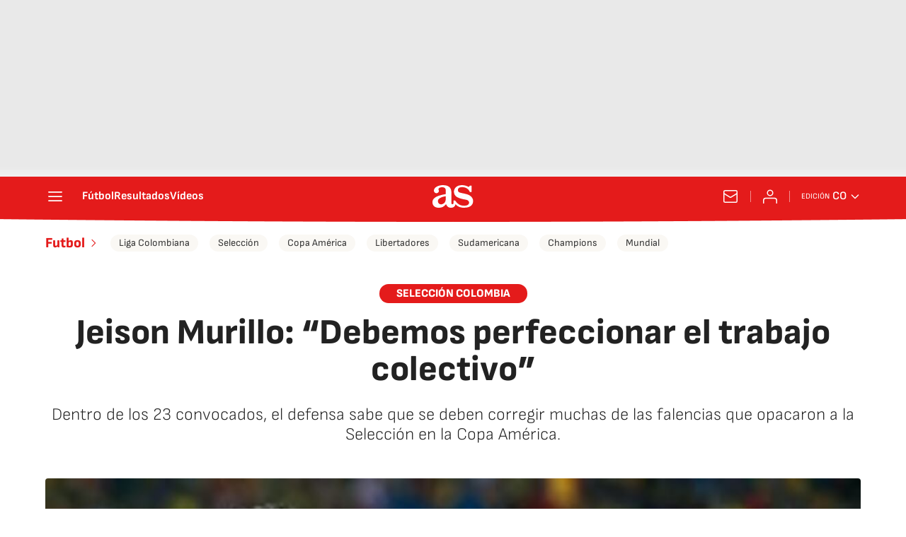

--- FILE ---
content_type: application/x-javascript;charset=utf-8
request_url: https://smetrics.as.com/id?d_visid_ver=5.4.0&d_fieldgroup=A&mcorgid=2387401053DB208C0A490D4C%40AdobeOrg&mid=66425693701978958133456065273798819298&ts=1769682652469
body_size: -39
content:
{"mid":"66425693701978958133456065273798819298"}